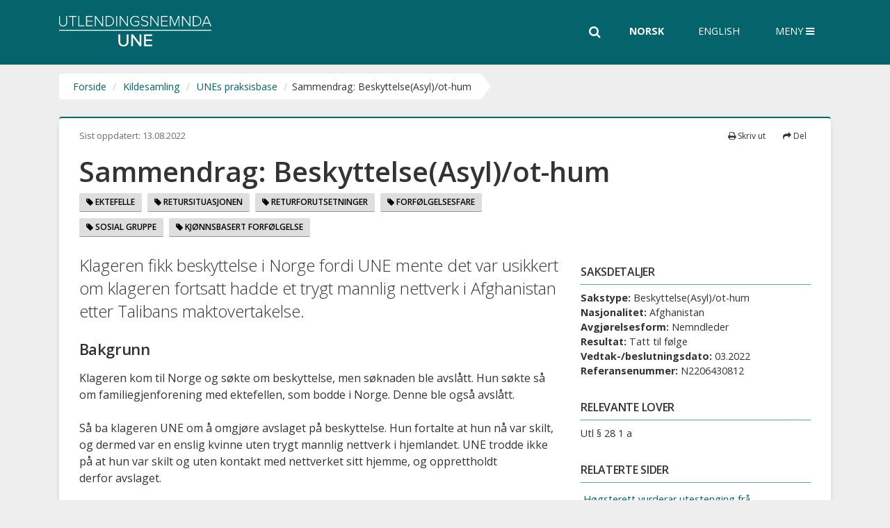

--- FILE ---
content_type: text/html; charset=utf-8
request_url: https://www.une.no/kildesamling/praksisbase-landingsside/2022/march/n2206430812/
body_size: 10949
content:

<!DOCTYPE html>
<!--[if IE 8 ]>    <html class="ie8" lang="no"> <![endif]-->
<!--[if IE 9 ]>    <html class="ie9" lang="no"> <![endif]-->
<!--[if (gt IE 9)|!(IE)]><!-->
<html lang="no">
<!--<![endif]-->
<head>
    <meta charset="utf-8" />
    <meta http-equiv="X-UA-Compatible" content="IE=edge" />
    <meta name="viewport" content="width=device-width, initial-scale=1.0" />
    <!--FavIcons start-->
    <link href="/Static/dist/main.css?v=26_01_22" rel="stylesheet" />
    <link rel="shortcut icon" href="/favicon.ico" type="image/x-icon" />
    <link rel="icon" href="/favicon.ico" type="image/x-icon" />
    <link rel="apple-touch-icon" sizes="57x57" href="/Static/img/Fav/apple-touch-icon-57x57.png" />
    <link rel="apple-touch-icon" sizes="114x114" href="/Static/img/Fav/apple-touch-icon-114x114.png" />
    <link rel="apple-touch-icon" sizes="72x72" href="/Static/img/Fav/apple-touch-icon-72x72.png" />
    <link rel="apple-touch-icon" sizes="144x144" href="/Static/img/Fav/apple-touch-icon-144x144.png" />
    <link rel="apple-touch-icon" sizes="60x60" href="/Static/img/Fav/apple-touch-icon-60x60.png" />
    <link rel="apple-touch-icon" sizes="120x120" href="/Static/img/Fav/apple-touch-icon-120x120.png" />
    <link rel="apple-touch-icon" sizes="76x76" href="/Static/img/Fav/apple-touch-icon-76x76.png" />
    <link rel="apple-touch-icon" sizes="152x152" href="/apple-touch-icon.png" />
    <link rel="icon" type="image/png" href="/Static/img/Fav/favicon-192.png" sizes="192x192" />
    <link rel="icon" type="image/png" href="/Static/img/Fav/favicon-128.png" sizes="128x128" />
    <link rel="icon" type="image/png" href="/Static/img/Fav/favicon-96x96.png" sizes="96x96" />
    <link rel="icon" type="image/png" href="/Static/img/Fav/favicon-32x32.png" sizes="32x32" />
    <link rel="icon" type="image/png" href="/Static/img/Fav/favicon-16x16.png" sizes="16x16" />
    <meta name="application-name" content="Utlendingsnemnda" />
    <meta name="msapplication-TileColor" content="#FFFFFF" />
    <meta name="msapplication-TileImage" content="~/Static/img/Fav/mstile-144x144.png" />
    <meta name="msapplication-square70x70logo" content="~/Static/img/Fav/mstile-70x70.png" />
    <meta name="msapplication-square150x150logo" content="~/Static/img/Fav/mstile-150x150.png" />
    <link rel="preconnect" href="https://fonts.googleapis.com">
    <link rel="preconnect" href="https://fonts.gstatic.com" crossorigin>

    <!--FavIcons end-->

    <title>Sammendrag: Beskyttelse(Asyl)/ot-hum  - Utlendingsnemnda (UNE) </title>

    <link href="https://www.une.no/kildesamling/praksisbase-landingsside/2022/march/n2206430812/" rel="canonical" />
    

    <link href="https://fonts.googleapis.com/css2?family=Open+Sans:ital,wght@0,300;0,400;0,500;0,600;0,700;0,800;1,300;1,400;1,600&display=swap" rel="stylesheet">
    <link href="//maxcdn.bootstrapcdn.com/font-awesome/4.6.3/css/font-awesome.min.css" rel="stylesheet" integrity="sha384-T8Gy5hrqNKT+hzMclPo118YTQO6cYprQmhrYwIiQ/3axmI1hQomh7Ud2hPOy8SP1" crossorigin="anonymous">


    

    

    <!-- Google Tag Manager -->
    <script>
    (function(w,d,s,l,i){w[l]=w[l]||[];w[l].push({'gtm.start':
    new Date().getTime(),event:'gtm.js'});var f=d.getElementsByTagName(s)[0],
    j=d.createElement(s),dl=l!='dataLayer'?'&l='+l:'';j.async=true;j.src=
    'https://www.googletagmanager.com/gtm.js?id='+i+dl+ '&gtm_auth=nAFv2MUUc8py6xT-YiwEdw&gtm_preview=env-2&gtm_cookies_win=x';f.parentNode.insertBefore(j,f);
        })(window, document, 'script', 'dataLayer', 'GTM-K8PS7S');
    </script>
    <!-- End Google Tag Manager -->
    
    

    <!-- Google tag (gtag.js) -->
    <script async src="https://www.googletagmanager.com/gtag/js?id=G-0CCX5PVC05"></script>
    <script>
        window.dataLayer = window.dataLayer || [];
        function gtag(){dataLayer.push(arguments);}
        gtag('js', new Date());

        gtag('config', "G-0CCX5PVC05");
    </script>
</head>
<body class="casesummarypage">
    <noscript>
        <div class="container">
            <div class="alert alert-warning" role="alert">
                <h1><small>Har du skrudd av JavaScript i nettleseren din? For at www.une.no skal fungere best mulig, må du skru på JavaScript.</small></h1>
            </div>
        </div>
    </noscript>

    

    

    

<div id="une">



<header class="header-wrapper ">

    <div class="hiddenShortcuts hidden-sm">
        <div>
            <a href="#une-content" tabindex="1">Innhold</a>
        </div>
    </div>

    <input tabindex="-1" type="checkbox" class="une-menu-state" aria-hidden="true" aria-label="menu-state" id="une-menu-state" />

    <div class="container">

        <div class="une-header-main">
            <div class="une-header-inner">

                <div class="une-logo">
                    <a href="/">

                        <div class="text-logo sr-only">
                            <div class="text-logo-h1">Utlendingsnemnda</div>
                            <div class="text-logo-abbr">UNE</div>
                        </div>
                    </a>
                </div>

                    <form role="search" id="header_search_form" aria-label="Hovedsøk" action="/sok/" method="get" class="input-group">
                        <div>
                            <label for="search" class="sr-only">Søk i hele nettsiden</label>
                            <input name="q" style="display:none;" id="search" type="text" class="form-control header-search" placeholder="Skriv søkeord" />
                            <span class="input-group-btn full-height-buttons">
                                <button type="button" id="header_search_toggle" class="btn btn-default header-search-toggle" title="Søk">
                                    <span class="sr-only">Søk</span><i class="fa fa-search" aria-hidden="true"></i>
                                </button>
                            </span>
                        </div>
                    </form>

                <div class="hidden-xs full-height-buttons" style="z-index: 10">
                    

    <ul class="list-inline language-buttons">
                <li class="active">
                    Norsk
                </li>
                <li>
                    <a href="/en/sources/praksisbase-landingsside/2022/march/n2206430812/">English</a>
                </li>
    </ul>

                </div>

                <nav class="une-menu-trigger full-height-buttons" aria-label="Hovedmeny">

                    <button type="button" aria-controls="une-menu" Søk class="open-menu" aria-expanded="false">
                        <span class="une-menu-label une-menu-label-open">Meny <i class="fa fa-bars" aria-hidden="true"></i></span>
                        <span class="une-menu-label une-menu-label-close">Lukk <i class="fa fa-times" aria-hidden="true"></i></span>
                    </button>

                </nav>
            </div>
        </div>
    </div>

    <div id="une-menu" class="une-menu" aria-hidden="true">
        <div class="une-menu-outer-container container">
            <div class="une-menu-inner-container ">
                <div class="visible-xs">
                    

    <ul class="list-inline language-buttons">
                <li class="active">
                    Norsk
                </li>
                <li>
                    <a href="/en/sources/praksisbase-landingsside/2022/march/n2206430812/">English</a>
                </li>
    </ul>

                </div>

                    <ul aria-label="Hovedmeny">
                            <li class="menu-toplevel-bullet  ">
                                <div class="menu-toplevel-container">

                                        <a class="" style="" href="/ventetider/">
                                                        <div class="menu-toplevel-item-with-icon">
                <img class="hidden-xs" src="/globalassets/ikoner/gronn-66-px/gronn_saksbehandlingstider.png" aria-hidden="true" alt="navigation-icon" /><span class="title">Ventetider</span>
            </div>

                                        </a>
                                </div>
                                <div class="menu-sublevel-container">
                                </div>

                            </li>
                            <li class="menu-toplevel-bullet  ">
                                <div class="menu-toplevel-container">

                                        <a class=""
                               style=""
                               href="/saken-din/">
                                                        <div class="menu-toplevel-item-with-icon">
                <img class="hidden-xs" src="/globalassets/ikoner/gronn-66-px/gronn_saksbehandling-i-une.png" aria-hidden="true" alt="navigation-icon" /><span class="title">Saken din</span>
            </div>

                                        </a>
                                        <button type="button" class="btn btn-link mobile-arrow-toggle" aria-expanded="false">
                                            <span class="sr-only">Utvid undermeny</span>
                                            <i class="fa fa-chevron-down" aria-hidden="true"></i>
                                        </button>
                                </div>
                                <div class="menu-sublevel-container">
                                        <ul>
                                                <li>

                                                    <a class="" href="/saken-din/saksbehandling/">
                                                        Saksbehandlingen i tre steg
                                                    </a>
                                                </li>
                                                <li>

                                                    <a class="" href="/saken-din/til-deg-som-har-sak-i-une/">
                                                        Til deg som har sak i UNE
                                                    </a>
                                                </li>
                                                <li>

                                                    <a class="" href="/saken-din/hvilke-saker-blir-behandlet-i-nemndmote/">
                                                        Saker i nemndm&#xF8;te
                                                    </a>
                                                </li>
                                                <li>

                                                    <a class="" href="/saken-din/omgjoringsanmodning/">
                                                        Uenig i UNEs vedtak?
                                                    </a>
                                                </li>
                                                <li>

                                                    <a class="" href="/saken-din/har-du-fatt-beskjed-om-aa-reise-fra-norge/">
                                                        Skal du reise fra Norge?
                                                    </a>
                                                </li>
                                                <li>

                                                    <a class="" href="/saken-din/skjemaer/">
                                                        Skjemaer
                                                    </a>
                                                </li>
                                                <li>

                                                    <a class="" href="/saken-din/dine-personopplysninger/">
                                                        Behandling av personopplysninger
                                                    </a>
                                                </li>
                                                <li>

                                                    <a class="" href="/saken-din/saksforberedende-samtale/">
                                                        Saksforberedende samtale
                                                    </a>
                                                </li>
                                        </ul>
                                </div>

                            </li>
                            <li class="menu-toplevel-bullet  ">
                                <div class="menu-toplevel-container">

                                        <a class=""
                               style=""
                               href="/nemndmote/">
                                                        <div class="menu-toplevel-item-with-icon">
                <img class="hidden-xs" src="/globalassets/ikoner/gronn-66-px/gronn_nemndmote.png" aria-hidden="true" alt="navigation-icon" /><span class="title">Nemndm&#xF8;te</span>
            </div>

                                        </a>
                                        <button type="button" class="btn btn-link mobile-arrow-toggle" aria-expanded="false">
                                            <span class="sr-only">Utvid undermeny</span>
                                            <i class="fa fa-chevron-down" aria-hidden="true"></i>
                                        </button>
                                </div>
                                <div class="menu-sublevel-container">
                                        <ul>
                                                <li>

                                                    <a class="" href="/nemndmote/du-som-skal-i-nemdmote/">
                                                        Du som skal i et nemndm&#xF8;te
                                                    </a>
                                                </li>
                                                <li>

                                                    <a class="" href="/nemndmote/for-advokater/">
                                                        For fullmektigar og advokatar
                                                    </a>
                                                </li>
                                                <li>

                                                    <a class="" href="/nemndmote/for-nemndmedlemmer/">
                                                        For nemndmedlemmer
                                                    </a>
                                                </li>
                                                <li>

                                                    <a class="" href="/nemndmote/for-tolker/">
                                                        For tolker
                                                    </a>
                                                </li>
                                                <li>

                                                    <a class="" href="/nemndmote/for-barn/">
                                                        Barn som skal i nemndm&#xF8;te
                                                    </a>
                                                </li>
                                                <li>

                                                    <a class="" href="/nemndmote/for-representanter-og-verger/">
                                                        For representanter og verger
                                                    </a>
                                                </li>
                                        </ul>
                                </div>

                            </li>
                            <li class="menu-toplevel-bullet  ">
                                <div class="menu-toplevel-container">

                                        <a class=""
                               style=""
                               href="/sakstyper/">
                                                        <div class="menu-toplevel-item-with-icon">
                <img class="hidden-xs" src="/globalassets/ikoner/gronn-66-px/gronn_sakstyper-og-asylland.png" aria-hidden="true" alt="navigation-icon" /><span class="title">Sakstyper og asylland</span>
            </div>

                                        </a>
                                        <button type="button" class="btn btn-link mobile-arrow-toggle" aria-expanded="false">
                                            <span class="sr-only">Utvid undermeny</span>
                                            <i class="fa fa-chevron-down" aria-hidden="true"></i>
                                        </button>
                                </div>
                                <div class="menu-sublevel-container">
                                        <ul>
                                                <li>

                                                    <a class="" href="/sakstyper/familieinnvandring/">
                                                        Familieinnvandring
                                                    </a>
                                                </li>
                                                <li>

                                                    <a class="" href="/sakstyper/utvisning/">
                                                        Utvisning
                                                    </a>
                                                </li>
                                                <li>

                                                    <a class="" href="/sakstyper/norsk-statsborgerskap/">
                                                        Statsborgerskap
                                                    </a>
                                                </li>
                                                <li>

                                                    <a class="" href="/sakstyper/tilbakekall/">
                                                        Tilbakekall- og opph&#xF8;rssaker
                                                    </a>
                                                </li>
                                                <li>

                                                    <a class="" href="/sakstyper/eos-saker/">
                                                        E&#xD8;S-saker
                                                    </a>
                                                </li>
                                                <li>

                                                    <a class="" href="/sakstyper/dublinsaker/">
                                                        Dublin-saker
                                                    </a>
                                                </li>
                                                <li>

                                                    <a class="" href="/sakstyper/arbeidstillatelse/">
                                                        Arbeidssaker
                                                    </a>
                                                </li>
                                                <li>

                                                    <a class="" href="/sakstyper/Utlendingspass-og-reisebevis/">
                                                        Utlendingspass og reisebevis
                                                    </a>
                                                </li>
                                                <li>

                                                    <a class="" href="/sakstyper/studietillatelse/">
                                                        Studiesaker
                                                    </a>
                                                </li>
                                                <li>

                                                    <a class="" href="/sakstyper/beskyttelseasyl/">
                                                        Beskyttelse/asyl
                                                    </a>
                                                </li>
                                                <li>

                                                    <a class="" href="/sakstyper/beskyttelseasyl/praksis-i-asylsaker-fra-afghanistan/">
                                                        Afghanistan
                                                    </a>
                                                </li>
                                                <li>

                                                    <a class="" href="/sakstyper/beskyttelseasyl/eritrea/">
                                                        Eritrea
                                                    </a>
                                                </li>
                                                <li>

                                                    <a class="" href="/sakstyper/beskyttelseasyl/ukraina/">
                                                        Ukraina
                                                    </a>
                                                </li>
                                                <li>

                                                    <a class="" href="/sakstyper/beskyttelseasyl/somalia/">
                                                        Somalia
                                                    </a>
                                                </li>
                                                <li>

                                                    <a class="" href="/sakstyper/beskyttelseasyl/etiopia/">
                                                        Etiopia
                                                    </a>
                                                </li>
                                                <li>

                                                    <a class="" href="/sakstyper/beskyttelseasyl/iran/">
                                                        Iran
                                                    </a>
                                                </li>
                                                <li>

                                                    <a class="" href="/sakstyper/beskyttelseasyl/returstopp/">
                                                        Returstopp
                                                    </a>
                                                </li>
                                                <li>

                                                    <a class="" href="/sakstyper/beskyttelseasyl/konvertitter/">
                                                        Konvertittsaker
                                                    </a>
                                                </li>
                                        </ul>
                                </div>

                            </li>
                            <li class="menu-toplevel-bullet  is-opened">
                                <div class="menu-toplevel-container">

                                        <a class=" menu-selected "
                               style="font-weight: 600;"
                               href="/kildesamling/">
                                                        <div class="menu-toplevel-item-with-icon">
                <img class="hidden-xs" src="/globalassets/ikoner/gronn-66-px/gronn_ressurssider.png" aria-hidden="true" alt="navigation-icon" /><span class="title">Kildesamling</span>
            </div>

                                        </a>
                                        <button type="button" class="btn btn-link mobile-arrow-toggle" aria-expanded="false">
                                            <span class="sr-only">Utvid undermeny</span>
                                            <i class="fa fa-chevron-down" aria-hidden="true"></i>
                                        </button>
                                </div>
                                <div class="menu-sublevel-container">
                                        <ul>
                                                <li>

                                                    <a class="" href="/kildesamling/praksisnotater/">
                                                        Gjeldende praksisnotater
                                                    </a>
                                                </li>
                                                <li>

                                                    <a class="" href="/kildesamling/andre-praksisbeskrivelser/">
                                                        Andre praksisbeskrivelser
                                                    </a>
                                                </li>
                                                <li>

                                                    <a class="" href="/kildesamling/interne-retningslinjer/">
                                                        Interne retningslinjer
                                                    </a>
                                                </li>
                                                <li>

                                                    <a class="" href="/kildesamling/Rutineskildringar/">
                                                        Rutineskildringar
                                                    </a>
                                                </li>
                                                <li>

                                                    <a class="" href="/kildesamling/Faglege-rettleiingar/">
                                                        Faglege rettleiingar
                                                    </a>
                                                </li>
                                                <li>

                                                    <a class="" href="/kildesamling/stornemndavgjorelser/">
                                                        Stornemndavgj&#xF8;relser
                                                    </a>
                                                </li>
                                                <li>

                                                    <a class="" href="/kildesamling/horingsuttalelser/">
                                                        H&#xF8;ringsuttalelser
                                                    </a>
                                                </li>
                                                <li>

                                                    <a class="" href="/kildesamling/praksisbase-landingsside/">
                                                        Om UNEs praksisbase
                                                    </a>
                                                </li>
                                                <li>

                                                    <a class="" href="/kildesamling/praksisbase-landingsside/sok-praksisbasen/">
                                                        S&#xF8;k i praksisbasen
                                                    </a>
                                                </li>
                                                <li>

                                                    <a class="" href="/kildesamling/fagartikler/">
                                                        Fagartikler
                                                    </a>
                                                </li>
                                                <li>

                                                    <a class="" href="/kildesamling/unepodden/">
                                                        UNEpodden
                                                    </a>
                                                </li>
                                        </ul>
                                </div>

                            </li>
                            <li class="menu-toplevel-bullet  ">
                                <div class="menu-toplevel-container">

                                        <a class=""
                               style=""
                               href="/om-une/">
                                                        <div class="menu-toplevel-item-with-icon">
                <img class="hidden-xs" src="/globalassets/ikoner/gronn/gronn_om-une-v1.png" aria-hidden="true" alt="navigation-icon" /><span class="title">Om UNE</span>
            </div>

                                        </a>
                                        <button type="button" class="btn btn-link mobile-arrow-toggle" aria-expanded="false">
                                            <span class="sr-only">Utvid undermeny</span>
                                            <i class="fa fa-chevron-down" aria-hidden="true"></i>
                                        </button>
                                </div>
                                <div class="menu-sublevel-container">
                                        <ul>
                                                <li>

                                                    <a class="" href="/om-une/dette-er-une/">
                                                        Dette er Utlendingsnemnda
                                                    </a>
                                                </li>
                                                <li>

                                                    <a class="" href="/om-une/kontakt-une/">
                                                        Kontakt UNE
                                                    </a>
                                                </li>
                                                <li>

                                                    <a class="" href="/om-une/unes-ledelse/">
                                                        Slik er UNE organisert
                                                    </a>
                                                </li>
                                                <li>

                                                    <a class="" href="/om-une/serviceerklaring/">
                                                        S&#xF8;rviserkl&#xE6;ring
                                                    </a>
                                                </li>
                                                <li>

                                                    <a class="" href="/om-une/presse/">
                                                        For pressen
                                                    </a>
                                                </li>
                                                <li>

                                                    <a class="" href="/om-une/jobbe-i-une/">
                                                        Jobbe i UNE?
                                                    </a>
                                                </li>
                                                <li>

                                                    <a class="" href="/om-une/virksomhetsstyring/">
                                                        Tildelingsbrev og &#xE5;rsrapporter
                                                    </a>
                                                </li>
                                        </ul>
                                </div>

                            </li>
                            <li class="menu-toplevel-bullet  ">
                                <div class="menu-toplevel-container">

                                        <a class="" style="" href="/sporsmal-og-svar/">
                                                        <div class="menu-toplevel-item-with-icon">
                <img class="hidden-xs" src="/globalassets/ikoner/gronn/gronn_ofte-stilte-sporsmal.png" aria-hidden="true" alt="navigation-icon" /><span class="title">Sp&#xF8;rsm&#xE5;l og svar</span>
            </div>

                                        </a>
                                </div>
                                <div class="menu-sublevel-container">
                                </div>

                            </li>
                            <li class="menu-toplevel-bullet  ">
                                <div class="menu-toplevel-container">

                                        <a class="" style="" href="/aktuelt/">
                                                        <div class="menu-toplevel-item-with-icon">
                <img class="hidden-xs" src="/globalassets/ikoner/gronn/gronn_aktuelt.png" aria-hidden="true" alt="navigation-icon" /><span class="title">Aktuelt</span>
            </div>

                                        </a>
                                </div>
                                <div class="menu-sublevel-container">
                                </div>

                            </li>
                            <li class="menu-toplevel-bullet  ">
                                <div class="menu-toplevel-container">

                                        <a class="" style="" href="/statistikk/">
                                                        <div class="menu-toplevel-item-with-icon">
                <img class="hidden-xs" src="/globalassets/ikoner/gronn/gronn_statistikk.png" aria-hidden="true" alt="navigation-icon" /><span class="title">Statistikk</span>
            </div>

                                        </a>
                                </div>
                                <div class="menu-sublevel-container">
                                </div>

                            </li>
                            <li class="menu-toplevel-bullet  ">
                                <div class="menu-toplevel-container">

                                        <a class=""
                               style=""
                               href="/ung/">
                                                        <div class="menu-toplevel-item-with-icon">
                <img class="hidden-xs" src="/globalassets/aktuelt/bildebank/landingsside-barn/barnogunge.png" aria-hidden="true" alt="navigation-icon" /><span class="title">For barn og unge</span>
            </div>

                                        </a>
                                        <button type="button" class="btn btn-link mobile-arrow-toggle" aria-expanded="false">
                                            <span class="sr-only">Utvid undermeny</span>
                                            <i class="fa fa-chevron-down" aria-hidden="true"></i>
                                        </button>
                                </div>
                                <div class="menu-sublevel-container">
                                        <ul>
                                                <li>

                                                    <a class="" href="/ung/hvem-far-bo-i-norge/">
                                                        Hvem f&#xE5;r bo i Norge?
                                                    </a>
                                                </li>
                                                <li>

                                                    <a class="" href="/ung/foreldre-som-ikke-far-bo-i-norge/">
                                                        Foreldre som ikke f&#xE5;r bo i Norge
                                                    </a>
                                                </li>
                                                <li>

                                                    <a class="" href="/ung/hvordan-kan-barn-bli-hort/">
                                                        Alle barn har rett til &#xE5; bli h&#xF8;rt
                                                    </a>
                                                </li>
                                                <li>

                                                    <a class="" href="/ung/for-barn/">
                                                        Barn som skal i nemndm&#xF8;te
                                                    </a>
                                                </li>
                                                <li>

                                                    <a class="" href="/ung/FAQ-barn/">
                                                        Sp&#xF8;rsm&#xE5;l og svar
                                                    </a>
                                                </li>
                                                <li>

                                                    <a class="" href="/ung/undervisningssider/">
                                                        For l&#xE6;rere og veiledere
                                                    </a>
                                                </li>
                                        </ul>
                                </div>

                            </li>
                    </ul>
            </div>
        </div>
    </div>

</header>

<div class="mega-overlay"></div>




<nav aria-label="Brødsmulesti" class="une-breadcrumbs">
    <div class="container">
        <ol class="breadcrumbs my-0">
				        <li>
	           <span dir="ltr"><a href="/">Forside</a></span> 
	        </li>
	        <li>
	           <span dir="ltr"><a href="/kildesamling/">Kildesamling</a></span> 
	        </li>
	        <li>
	           <span dir="ltr"><a href="/kildesamling/praksisbase-landingsside/">UNEs praksisbase</a></span> 
	        </li>
	        <li>
	            <span dir="ltr">
	                Sammendrag: Beskyttelse(Asyl)/ot-hum
	            </span>
	        </li>

            <li class="arrow-right"></li>
        </ol>
    </div>
</nav>


    <main class="une-body" id="une-content" tabindex="-1">
        
<div class="container case-summary-page" id ="summary-page">
    <div class="white-box">

        

<div class="row">
    <div class="col-xs-8 date">
            <div class="last-updated">
                Sist oppdatert:
                <span class="hidden-print">13.08.2022</span>
                <span class="visible-print-inline">13.08.2022</span>
            </div>
    </div>
    <div class="col-xs-4">
        <div class="pull-right hidden-print">
            <ul class="sharePrintLanguage">
                    <li class="print hidden-xs">
                        <button type="button" class="btn-clean" onClick="javascript:if(window.print)window.print()" data-print-page title="Skriv ut">
                            <i class="fa fa-print" aria-hidden="true"></i> Skriv ut
                        </button>
                    </li>
                    <li class="share">
                        <button type="button" id="sharing" class="btn-clean" aria-controls="share-media-list" aria-expanded="false" data-toggle="popover" data-trigger="focus" title="Del" data-placement="bottom">
                            <i class="fa fa-share" aria-hidden="true"></i> Del
                        </button>
                        <ul id="share-media-list" class="some-list hidden" aria-label="Del siden" aria-hidden="true">
                            <li>
                                <a href="mailto:?subject=Tips%20fra%20une.no&amp;body=https://www.une.no/kildesamling/praksisbase-landingsside/2022/march/n2206430812/" class="email">
                                    <i class="fa fa-envelope" aria-hidden="true"></i> Epost
                                </a>
                            </li>
                            <li>
                                <a href="https://www.facebook.com/sharer.php?u=https://www.une.no/kildesamling/praksisbase-landingsside/2022/march/n2206430812/" class="facebook"><i class="fa fa-facebook" aria-hidden="true"></i> Facebook</a>
                            </li>
                            <li>
                                <a href="https://twitter.com/share?url=https://www.une.no/kildesamling/praksisbase-landingsside/2022/march/n2206430812/" class="twitter"><i class="fa fa-twitter" aria-hidden="true"></i> Twitter</a>
                            </li>
                            <li>
                                <a href="https://www.linkedin.com/shareArticle?mini=true&amp;url=https://www.une.no/kildesamling/praksisbase-landingsside/2022/march/n2206430812/" class="linkedin"><i class="fa fa-linkedin" aria-hidden="true"></i> LinkedIn</a>
                            </li>
                        </ul>
                    </li>
            </ul>
        </div>
    </div>
</div>


        <div class="mb-2">
                        <h1 class="mt-1"  dir="ltr">
                Sammendrag: Beskyttelse(Asyl)/ot-hum
            </h1>

        </div>


        
        <div class="row">
            <div class="col-md-8 main-content">
                    <div class="topics">

                                    <a class="tag" href="/kildesamling/praksisbase-landingsside/sok-praksisbasen/?ke=5875">
                                        <i class="fa fa-tag " aria-hidden="true"></i>
                                        Ektefelle
                                    </a>
                                    <a class="tag" href="/kildesamling/praksisbase-landingsside/sok-praksisbasen/?ke=5797">
                                        <i class="fa fa-tag " aria-hidden="true"></i>
                                        Retursituasjonen
                                    </a>
                                    <a class="tag" href="/kildesamling/praksisbase-landingsside/sok-praksisbasen/?ke=5902">
                                        <i class="fa fa-tag " aria-hidden="true"></i>
                                        Returforutsetninger
                                    </a>
                                    <a class="tag" href="/kildesamling/praksisbase-landingsside/sok-praksisbasen/?ke=5800">
                                        <i class="fa fa-tag " aria-hidden="true"></i>
                                        Forf&#xF8;lgelsesfare
                                    </a>
                                    <a class="tag" href="/kildesamling/praksisbase-landingsside/sok-praksisbasen/?ke=5781">
                                        <i class="fa fa-tag " aria-hidden="true"></i>
                                        Sosial gruppe
                                    </a>
                                    <a class="tag" href="/kildesamling/praksisbase-landingsside/sok-praksisbasen/?ke=6059">
                                        <i class="fa fa-tag " aria-hidden="true"></i>
                                        Kj&#xF8;nnsbasert forf&#xF8;lgelse
                                    </a>
                    </div>
            </div>

        </div>

        <div class="row summary-content">
            <div class="col-md-8 main-content">

                    <p class="article-ingress lead">
                        Klageren fikk beskyttelse i Norge fordi UNE mente det var usikkert om klageren fortsatt hadde et trygt mannlig nettverk i Afghanistan etter Talibans maktovertakelse. 
                    </p>
                
                <div >
                    <div>
<h2>Bakgrunn</h2>
</div>
<div>Klageren kom til Norge og s&oslash;kte om beskyttelse, men s&oslash;knaden ble avsl&aring;tt. Hun s&oslash;kte s&aring; om familiegjenforening med ektefellen, som bodde i Norge. Denne ble ogs&aring; avsl&aring;tt.</div>
<div>&nbsp;</div>
<div>S&aring; ba klageren UNE om &aring; omgj&oslash;re avslaget p&aring; beskyttelse. Hun fortalte at hun n&aring; var skilt, og dermed var en enslig kvinne uten trygt mannlig nettverk&nbsp;i hjemlandet. UNE trodde ikke p&aring; at hun var skilt og uten kontakt med nettverket sitt hjemme, og opprettholdt derfor&nbsp;avslaget.</div>
<div>&nbsp;</div>
<div>Klagerens advokat sendte senere inn en skilsmisseattest. Sommeren 2021 utsatte UNE utreiseplikten til Afghanistan for alle med utreiseplikt.</div>
<div>&nbsp;</div>
<div>
<h2>UNEs vurdering og konklusjon</h2>
</div>
<div>UNE vurderte f&oslash;rst klagerens identitet.&nbsp;UNE mente at&nbsp;hennes famili&aelig;re bakgrunn fortsatt var mangelfullt opplyst, men kom til at dette skulle tillegges mindre vekt slik saken stod. Klageren hadde levert inn&nbsp;pass&nbsp;og tazkera. UNE mente etter en&nbsp;helhetlig vurdering at hennes opplysninger om identiteten var sannsynliggjort.</div>
<div>&nbsp;</div>
<div>UNE fastholdt sine tidligere vurderinger om at det&nbsp;ikke var troverdig at klageren ikke hadde hatt kontakt med sin familie i Afghanistan, og at hun hadde hatt&nbsp;et trygt mannlig nettverk p&aring; hjemstedet. UNE mente imidlertid at situasjonen i landet var endret.</div>
<div>&nbsp;</div>
<div>P&aring; bakgrunn av ny landinformasjon mente UNE at det n&aring; var&nbsp;st&oslash;rre usikkerhet om klageren fortsatt hadde et nettverk i hjemlandet, og at denne usikkerheten skulle komme henne til gode. UNE viste til Talibans maktovertakelse i Afghanistan sommeren 2021, og at det hadde v&aelig;rt store folkeforflytninger b&aring;de innad i og ut av landet etter dette. UNE viste ogs&aring; til at klageren tidligere hadde opplyst&nbsp;&aring; ha familie i andre land, og mente det var st&oslash;rre sannsynlighet for at slekt som tidligere bodde p&aring; hjemstedet hadde reist ut av Afghanistan.</div>
<div>&nbsp;</div>
<div>UNE kom derfor til at klageren m&aring;tte regnes som enslig kvinne uten trygt mannlig nettverk ved retur til Afghanistan. UNE viste til at det har v&aelig;rt langvarig fast praksis at disse kvinnene har krav p&aring; beskyttelse. Denne situasjonen er ikke endret etter at Taliban kom til makten. En enslig kvinne vil fortsatt risikere &aring; bli utsatt for alvorlige overgrep, i tillegg til at hun n&aring; i enda mindre grad har mulighet til &aring; livn&aelig;re seg selv, siden kvinner i stor grad n&aring; hindres i &aring; arbeide.</div>
<div>&nbsp;</div>
<div>UNE mente klageren tilh&oslash;rte en spesiell sosial gruppe, som enslig kvinne uten mannlig beskyttelse. UNE mente derfor at hun hadde krav p&aring; beskyttelse etter utlendingsloven &sect; 28 f&oslash;rste ledd bokstav a. Hun ble innvilget opphold i fem &aring;r. UNE understreket at tillatelsen kunne tilbakekalles dersom det fremkom opplysninger om at hun likevel hadde mannlig nettverk i hjemlandet.</div>
<div>&nbsp;</div>
                </div>
                
                

                    <div class="case-links">
                        <h2 class="h3 mb-0">Relevante lenker for sammendraget</h2>
                        <ul class="list-unstyled">
                                <li>
                                    <a href="https://lovdata.no/lov/2008-05-15-35/&#xA7;28">Utlendingsloven &#xA7; 28</a>
                                </li>
                        </ul>
                    </div>

            </div>

            <div class="col-md-4">

                <div class="right-menu" aria-label="fakta">
                    
                    <div class="right-menu-wrapper collapsable">
                        
                        <div class="collapse-button visible-sm-block visible-xs-block hidden-lg">
                            <h2>
                                <button role="button" class="collapsed" data-toggle="collapse" aria-expanded="false" data-target="#info-collapse" href="#info-collapse">
                                    <i class="fa fa-chevron-right" aria-hidden="true"></i>
                                    Vis saksdetaljer
                                </button>
                            </h2>
                        </div>

                        <div class="collapse" id="info-collapse" aria-expanded="false">
                            <div class="collapse-content">

                                <h2 class="h5-right-menu">Saksdetaljer</h2>
                                <ul class="list-unstyled right-menu-entry-wrapper">
                                    <li><strong>Sakstype:</strong> Beskyttelse(Asyl)/ot-hum</li>
                                    <li><strong>Nasjonalitet:</strong> Afghanistan</li>
                                    <li><strong>Avgjørelsesform:</strong> Nemndleder</li>
                                    <li><strong>Resultat:</strong> Tatt til f&#xF8;lge</li>
                                    <li><strong>Vedtak-/beslutningsdato:</strong> 03.2022</li>
                                    <li><strong>Referansenummer:</strong> N2206430812</li>
                                </ul>

                                    <div class="right-menu-entry-wrapper">
                                        <h3 class="h5-right-menu">Relevante lover</h3>
                                            <div>Utl &#xA7; 28 1 a</div>
                                    </div>


                                    <div class="right-menu-entry-wrapper">
                                        <h2 class="h5-right-menu">Relaterte sider</h2>
                                        <ul class="nav-with-arrow">

                                                <li>
                                                    <a class="internal" href="/aktuelt/arkiv/2023/hogsterett-vurderer-utestenging2/">
                                                        <i class="fa fa-chevron-right" aria-hidden="true"></i>

                                                        H&#xF8;gsterett vurderar utestenging fr&#xE5; flyktningstatus
                                                    </a>
                                                </li>
                                                <li>
                                                    <a class="internal" href="/sakstyper/beskyttelseasyl/">
                                                        <i class="fa fa-chevron-right" aria-hidden="true"></i>

                                                        Beskyttelse/asyl
                                                    </a>
                                                </li>
                                                <li>
                                                    <a class="internal" href="/sakstyper/beskyttelseasyl/praksis-i-asylsaker-fra-afghanistan/">
                                                        <i class="fa fa-chevron-right" aria-hidden="true"></i>

                                                        Afghanistan
                                                    </a>
                                                </li>


                                        </ul>
                                    </div>
                                    <div class="right-menu-entry-wrapper summary-external-links">
                                        <h2 class="h5-right-menu">Eksterne lenker</h2>
                                        <ul class="nav-with-arrow">

                                                <li>
                                                    <a class="external" href="https://lovdata.no/dokument/NL/lov/2008-05-15-35?q=utlendingsloven">

                                                        <i class="fa fa-external-link" aria-hidden="true"></i>

                                                        Utlendingsloven
                                                    </a>
                                                </li>
                                                <li>
                                                    <a class="external" href="https://lovdata.no/dokument/SF/forskrift/2009-10-15-1286">

                                                        <i class="fa fa-external-link" aria-hidden="true"></i>

                                                        Utlendingsforskriften
                                                    </a>
                                                </li>


                                        </ul>
                                    </div>

                            </div>
                        </div>

                    </div>

                    </div>
                </div>
        </div>
    </div>
</div>
        

<section class="une-feedback-wrapper mb-1 hidden-print">
    <div class="container">
        <div class="une-feedback-inner">
            <div class="une-feedback-questions">
                <h2 class="mt-0" id="feedback-question">Var dette sammendraget nyttig?</h2>
                <button class="btn btn-primary une-feedback-yes" type="button">
Ja                </button>
                <button class="btn btn-primary une-feedback-no" type="button">
Nei                </button>
            </div>
    
            <form id="une-feedback-form-no" class="une-feedback-form-no" style="display: none" action="/kildesamling/praksisbase-landingsside/2022/march/n2206430812/" method="post">
                <div class="row">
                    <div class="col-lg-8">
                        

                        <label for="feedback-text-no">
                            Hvorfor var det ikke nyttig? Din tilbakemelding gj&#xF8;r at vi kan skrive bedre sammendrag.
                        </label>
                        <br/>
                        <div>
                            <textarea class="form-control" rows="2" cols="50" id="feedback-text-no" placeholder=""></textarea>
                            <input aria-label="alt" type="text" name="feed-c" class="feed-c feed-x" tabindex="-1" autocomplete="off" />
                        </div>
                        <div>                                
                            <input class="btn btn-primary send-feedback" type="submit" value="Send inn" />
                            <input class="btn btn-default une-feedback-cancel" type="button" value="Avbryt" />
                        </div>
                    </div>
                </div>
            <input name="__RequestVerificationToken" type="hidden" value="CfDJ8G0WWc7qo0JIppDwFm9goXtw1N3DblVzQAx8MqPFDILjniSl4rWYxPwqw6tUdQXsKAc0yZM4FZmIg7NgteMtdQygJzXnxi-yDIW0LjjZUiTF02ZrMRKnzMNdDZYGmZWDn-6XxsVGH891sdIUdh0degE" /></form>
            
            <form id="une-feedback-form-yes" class="une-feedback-form-yes" style="display: none" action="/kildesamling/praksisbase-landingsside/2022/march/n2206430812/" method="post">
                <div class="row">
                    <div class="col-lg-8">
                        

                        <label for="feedback-text-yes">
                            S&#xE5; bra! Skriv gjerne litt om hva som gjorde at det var nyttig. 
                        </label>
                        <br/>
                        <div>
                            <textarea class="form-control" rows="2" cols="50" id="feedback-text-yes" placeholder=""></textarea>
                            <input aria-label="alt" type="text" name="feed-c" class="feed-c feed-y" tabindex="-1" autocomplete="off" />
                        </div>
                        <div>                                
                            <input class="btn btn-primary send-feedback" type="submit" value="Send inn" />
                            <input class="btn btn-default une-feedback-cancel" type="button" value="Avbryt" />
                        </div>
                    </div>
                </div>
            <input name="__RequestVerificationToken" type="hidden" value="CfDJ8G0WWc7qo0JIppDwFm9goXtw1N3DblVzQAx8MqPFDILjniSl4rWYxPwqw6tUdQXsKAc0yZM4FZmIg7NgteMtdQygJzXnxi-yDIW0LjjZUiTF02ZrMRKnzMNdDZYGmZWDn-6XxsVGH891sdIUdh0degE" /></form>
            
            <div class="une-feedback-thanks-yes" style="display: none">
                Takk! Din tilbakemelding gj&#xF8;r at vi kan tilby en bedre praksisbase.
            </div>
            <div class="une-feedback-thanks-no" style="display: none">
                Takk! Din tilbakemelding gj&#xF8;r at vi kan tilby en bedre praksisbase.
            </div>
            <div class="une-feedback-thanks-failed" style="display: none">
                Klarte ikke å sende inn skjema, vennligst prøv igjen senere.
            </div>
        </div>
    </div>
</section>    </main>

<footer id="footer">
    <div class="container">
        <h4></h4>

        <div class="row">
            <div class="col-sm-4"><p><a href="/om-une/kontakt-une/">Kontakt UNE</a></p>
<p>Postadresse:<br />Utlendingsnemnda<br />Postboks 2108 Vika&nbsp;<br />0125 Oslo</p>
<p><a href="mailto:postmottak@une.no">postmottak@une.no</a></p>
<p>Org.nummer: 982019095</p></div>
            <div class="col-sm-4"><p><a href="/om-une/dette-er-une/">Dette er Utlendingsnemnda</a></p>
<p><a href="/om-une/om-nettstaden/">Om nettstaden</a></p>
<p><a href="/om-une/sidekart/">Nettstedskart</a></p></div>
            <div class="col-sm-4"><p><a href="/om-une/presse/">For pressen</a></p>
<p><a href="https://einnsyn.no/">eInnsyn</a></p>
<p><a href="/saken-din/dine-personopplysninger/">UNEs personvernerkl&aelig;ring</a></p>
<p><a title="uustatus.no" href="https://uustatus.no/nb/erklaringer/publisert/44c84693-fb45-46bf-9f44-552bccbb82ce">Tilgjengelighetserkl&aelig;ring</a></p></div>
        </div>
    </div>
</footer>
    <button type="button" class="btn btn-default to-the-top" title="Til toppen">
    <i class="fa fa-arrow-up" aria-hidden="true"></i>
        <span class="sr-only">Til toppen</span>
    </button>

</div>

    

    <script defer="defer" src="/Util/Find/epi-util/find.js"></script>
<script>
document.addEventListener('DOMContentLoaded',function(){if(typeof FindApi === 'function'){var api = new FindApi();api.setApplicationUrl('/');api.setServiceApiBaseUrl('/find_v2/');api.processEventFromCurrentUri();api.bindWindowEvents();api.bindAClickEvent();api.sendBufferedEvents();}})
</script>


    <script src="/Static/dist/main.js?v=26_01_22"></script>
    <script>
        document.addEventListener('DOMContentLoaded', function () {
            UNE.isEditMode(false);
        }, false);
    </script>
    <!-- Google Tag Manager (noscript) -->
    <noscript>
        <iframe src="https://www.googletagmanager.com/ns.html?id=GTM-K8PS7S&gtm_auth=nAFv2MUUc8py6xT-YiwEdw&gtm_preview=env-2&gtm_cookies_win=x"
                height="0" width="0" style="display:none;visibility:hidden"></iframe>
    </noscript>
    <!-- End Google Tag Manager (noscript) -->
</body>
</html>
